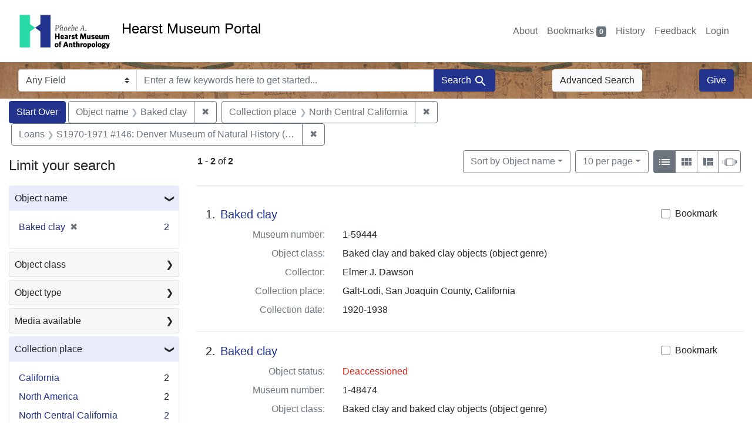

--- FILE ---
content_type: text/html; charset=utf-8
request_url: https://portal.hearstmuseum.berkeley.edu/?f%5Bloan_info_ss%5D%5B%5D=S1970-1971+%23146%3A+Denver+Museum+of+Natural+History+%28July+23%2C+1954%E2%80%93July+3%2C+1973%29&f%5Bobjfcptree_ss%5D%5B%5D=North+Central+California&f%5Bobjname_s%5D%5B%5D=Baked+clay&sort=objname_sort+asc&view=list
body_size: 8694
content:



<!DOCTYPE html>
<html class="no-js" lang="en">
  <head>
    <!-- Google tag (gtag.js) -->
    <!-- CS-9131 -->
    <script async src="https://www.googletagmanager.com/gtag/js?id=G-NZEBDB60GQ"></script>
    <script>
      window.dataLayer = window.dataLayer || [];
      function gtag(){dataLayer.push(arguments);}
      gtag('js', new Date());

      gtag('config', 'G-NZEBDB60GQ');
    </script>

    <!-- HMP-380 -->
    <script async src='https://siteimproveanalytics.com/js/siteanalyze_6294756.js'></script>

    <meta charset="utf-8">
    <meta http-equiv="Content-Type" content="text/html; charset=utf-8">
    <meta name="viewport" content="width=device-width, initial-scale=1, shrink-to-fit=no">

    <!-- Internet Explorer use the highest version available -->
    <meta http-equiv="X-UA-Compatible" content="IE=edge">

    <title>Object name: Baked clay / Collection place: North Central California / Loans: S1970-1971 #146: Denver Museum of Natural History (July 23, 1954–July 3, 1973) - Hearst Museum Portal Search Results</title>
    <link href="https://portal.hearstmuseum.berkeley.edu/catalog/opensearch.xml" title="Hearst Museum Portal" type="application/opensearchdescription+xml" rel="search" />
    <link rel="icon" type="image/x-icon" href="/assets/favicon-d533effe18fa6d9a39460e538b0d08befe5c76c7491b9834ec5f980137926046.png" />
    <link rel="stylesheet" href="/assets/application-a6949ceb1e4aa59f889c76f4c1801e36e2585035c4b4cf80cdf3dd156b4411be.css" media="all" />
    <script src="/assets/application-259ee017fd9a8722ab452651f01d10bf484797daee30149bf2e2b61549316aa7.js"></script>

    <meta name="csrf-param" content="authenticity_token" />
<meta name="csrf-token" content="KmZ0bvpaFMIZs_VPkRmMbvEjLeHZBkrgu4EheyQ-OkbCkaoBNumNuSdwkHr50FVzh1w-OdOcIFKqEvjSy9qqpw" />
      <meta name="totalResults" content="2" />
<meta name="startIndex" content="0" />
<meta name="itemsPerPage" content="10" />

  <link rel="alternate" type="application/rss+xml" title="RSS for results" href="/catalog.rss?f%5Bloan_info_ss%5D%5B%5D=S1970-1971+%23146%3A+Denver+Museum+of+Natural+History+%28July+23%2C+1954%E2%80%93July+3%2C+1973%29&amp;f%5Bobjfcptree_ss%5D%5B%5D=North+Central+California&amp;f%5Bobjname_s%5D%5B%5D=Baked+clay&amp;sort=objname_sort+asc&amp;view=list" />
  <link rel="alternate" type="application/atom+xml" title="Atom for results" href="/catalog.atom?f%5Bloan_info_ss%5D%5B%5D=S1970-1971+%23146%3A+Denver+Museum+of+Natural+History+%28July+23%2C+1954%E2%80%93July+3%2C+1973%29&amp;f%5Bobjfcptree_ss%5D%5B%5D=North+Central+California&amp;f%5Bobjname_s%5D%5B%5D=Baked+clay&amp;sort=objname_sort+asc&amp;view=list" />
  <link rel="alternate" type="application/json" title="JSON" href="/catalog.json?f%5Bloan_info_ss%5D%5B%5D=S1970-1971+%23146%3A+Denver+Museum+of+Natural+History+%28July+23%2C+1954%E2%80%93July+3%2C+1973%29&amp;f%5Bobjfcptree_ss%5D%5B%5D=North+Central+California&amp;f%5Bobjname_s%5D%5B%5D=Baked+clay&amp;sort=objname_sort+asc&amp;view=list" />


    <meta name="twitter:card" content="summary">
<meta name="twitter:site" content="@hearstmuseum">
  <meta property="og:url"         content="https://hearstmuseum.berkeley.edu/"/>
  <meta property="og:title"       content="Hearst Museum of Anthropology" />
  <!-- meta property="og:creator"     content="Phoebe A. Hearst Museum of Anthropology" / -->
  <meta property="og:description" content="Online collection" />
  <meta property="og:image"       content="https://hearstmuseum.berkeley.edu/wp-content/themes/phoebe/images/logo.svg" />
  <meta property="twitter:image:alt" content="PAHMA"/>



  </head>
  <body class="blacklight-catalog blacklight-catalog-index">
    <nav id="skip-link" role="navigation" aria-label="Skip links">
      <a class="element-invisible element-focusable rounded-bottom py-2 px-3" data-turbolinks="false" href="#search_field">Skip to search</a>
      <a class="element-invisible element-focusable rounded-bottom py-2 px-3" data-turbolinks="false" href="#main-container">Skip to main content</a>
          <a class="element-invisible element-focusable rounded-bottom py-2 px-3" data-turbolinks="false" href="#documents">Skip to first result</a>

    </nav>
    <nav class="navbar navbar-expand-md navbar-light topbar" role="navigation">
  <div class="container-fluid pl-0">
    <a class="home-link" href="/" title="Hearst Museum collection portal homepage">
      <img class="header-logo" src="/header-logo-pahma.png" alt="Hearst Museum logo">
      <span href="/">Hearst Museum Portal</span>
    </a>
    <button class="navbar-toggler ml-3" type="button" data-toggle="collapse" data-bs-toggle="collapse" data-target="#user-util-collapse" data-bs-target="#user-util-collapse" aria-controls="user-util-collapse" aria-expanded="false" aria-label="Toggle navigation">
      <span class="navbar-toggler-icon"></span>
    </button>
    <div class="collapse navbar-collapse justify-content-end pl-3 pl-md-0" id="user-util-collapse">
      <div class="navbar-right">
  <ul aria-label="main navigation links" class="nav navbar-nav">
    <li class="nav-item"><a class="nav-link" target="_blank" href="https://hearstmuseum.berkeley.edu/about-portal/">About</a></li>
    
      <li><a id="bookmarks_nav" class="nav-link" href="/bookmarks">
  Bookmarks
<span class="badge badge-secondary bg-secondary" data-role='bookmark-counter'>0</span>
</a></li>

      <li><a aria-label="Search History" class="nav-link" href="/search_history">History</a>
</li>
    <li class="nav-item"><a class="nav-link" target="_blank" href="https://hearstmuseum.berkeley.edu/portal-feedback/">Feedback</a></li>

    <li class="nav-item">
      <a class="nav-link" href="/users/sign_in">Login</a>
    </li>
  </ul>
</div>

    </div>
  </div>
</nav>

<div class="navbar navbar-search navbar-light bg-light mb-1" style="background-image: url(/pahma_17-379a-c.png); width:100%" role="search">
  <div class="container-fluid">
    <form class="search-query-form" action="https://portal.hearstmuseum.berkeley.edu/" accept-charset="UTF-8" method="get">
  <input type="hidden" name="f[loan_info_ss][]" value="S1970-1971 #146: Denver Museum of Natural History (July 23, 1954–July 3, 1973)" autocomplete="off" />
<input type="hidden" name="f[objfcptree_ss][]" value="North Central California" autocomplete="off" />
<input type="hidden" name="f[objname_s][]" value="Baked clay" autocomplete="off" />
<input type="hidden" name="sort" value="objname_sort asc" autocomplete="off" />
<input type="hidden" name="view" value="list" autocomplete="off" />
    <label for="search-bar-search_field" class="sr-only visually-hidden">Search in</label>
  <div class="input-group">
    

      <select name="search_field" id="search-bar-search_field" class="custom-select form-select search-field" autocomplete="off"><option value="text">Any Field</option>
<option value="objmusno_s_lower">Museum number</option>
<option value="objaltnum_ss">Alternate number</option>
<option value="objaccno_ss">Accession number</option>
<option value="objname_txt">Object name</option>
<option value="objobjectclass_txt">Object class</option>
<option value="objdescr_txt">Description</option>
<option value="anonymousdonor_txt">Donor</option>
<option value="objfcp_txt">Collection place</option>
<option value="objpp_txt">Production place</option>
<option value="objassoccult_txt">Culture or time period</option>
<option value="objmaker_txt">Maker or artist</option>
<option value="objcollector_txt">Collector</option>
<option value="objcolldate_txt">Collection date</option>
<option value="objmaterials_txt">Materials</option>
<option value="taxon_txt">Taxon</option>
<option value="objpersondepicted_txt">Person depicted</option>
<option value="objplacedepicted_txt">Place depicted</option>
<option value="objculturedepicted_txt">Culture depicted</option>
<option value="objinscrtext_txt">Inscription</option>
<option value="objtype_txt">Object type</option>
<option value="objfilecode_txt">Function</option>
<option value="objcontextuse_txt">Context of use</option>
<option value="objkeelingser_txt">Keeling series</option>
<option value="objdept_txt">Department</option>
<option value="loan_info_txt">Loans</option></select>

    <input type="text" name="q" id="search-bar-q" placeholder="Enter a few keywords here to get started..." class="search-q q form-control rounded-0" autocomplete="on" aria-label="search for keywords" data-autocomplete-enabled="false" />

    <span class="input-group-append">
      
      <button class="btn btn-primary search-btn" type="submit" id="search-bar-search"><span class="submit-search-text">Search</span><span class="blacklight-icons blacklight-icon-search" aria-hidden="true"><?xml version="1.0"?>
<svg width="24" height="24" viewBox="0 0 24 24" role="img">
  <path fill="none" d="M0 0h24v24H0V0z"/>
  <path d="M15.5 14h-.79l-.28-.27C15.41 12.59 16 11.11 16 9.5 16 5.91 13.09 3 9.5 3S3 5.91 3 9.5 5.91 16 9.5 16c1.61 0 3.09-.59 4.23-1.57l.27.28v.79l5 4.99L20.49 19l-4.99-5zm-6 0C7.01 14 5 11.99 5 9.5S7.01 5 9.5 5 14 7.01 14 9.5 11.99 14 9.5 14z"/>
</svg>
</span></button>
    </span>
  </div>
</form>

      <a class="btn btn-light my-1" href="/advanced?f%5Bloan_info_ss%5D%5B%5D=S1970-1971+%23146%3A+Denver+Museum+of+Natural+History+%28July+23%2C+1954%E2%80%93July+3%2C+1973%29&amp;f%5Bobjfcptree_ss%5D%5B%5D=North+Central+California&amp;f%5Bobjname_s%5D%5B%5D=Baked+clay&amp;sort=objname_sort+asc&amp;view=list">Advanced Search</a>
      <a class="btn btn-primary my-1" href="https://hearstmuseum.berkeley.edu/give/">Give</a>
    </div>
  </div>
</div>

  <main id="main-container" class="container-fluid" role="main" aria-label="Main content">
      <h1 class="sr-only visually-hidden top-content-title">Search</h1>

      <div id="appliedParams" class="clearfix constraints-container">
      <h2 class="sr-only visually-hidden">Search Constraints</h2>

      <a class="catalog_startOverLink btn btn-primary" aria-label="Start Over Search" href="/">Start Over</a>

      <span class="constraints-label sr-only visually-hidden">You searched for:</span>
      
<span class="btn-group applied-filter constraint filter filter-objname_s">
  <span class="constraint-value btn btn-outline-secondary">
      <span class="filter-name">Object name</span>
      <span class="filter-value">Baked clay</span>
  </span>
    <a class="btn btn-outline-secondary remove" href="/?f%5Bloan_info_ss%5D%5B%5D=S1970-1971+%23146%3A+Denver+Museum+of+Natural+History+%28July+23%2C+1954%E2%80%93July+3%2C+1973%29&amp;f%5Bobjfcptree_ss%5D%5B%5D=North+Central+California&amp;sort=objname_sort+asc&amp;view=list">
      <span class="remove-icon" aria-hidden="true">✖</span>
      <span class="sr-only visually-hidden">
        Remove constraint Object name: Baked clay
      </span>
</a></span>



<span class="btn-group applied-filter constraint filter filter-objfcptree_ss">
  <span class="constraint-value btn btn-outline-secondary">
      <span class="filter-name">Collection place</span>
      <span class="filter-value">North Central California</span>
  </span>
    <a class="btn btn-outline-secondary remove" href="/?f%5Bloan_info_ss%5D%5B%5D=S1970-1971+%23146%3A+Denver+Museum+of+Natural+History+%28July+23%2C+1954%E2%80%93July+3%2C+1973%29&amp;f%5Bobjname_s%5D%5B%5D=Baked+clay&amp;sort=objname_sort+asc&amp;view=list">
      <span class="remove-icon" aria-hidden="true">✖</span>
      <span class="sr-only visually-hidden">
        Remove constraint Collection place: North Central California
      </span>
</a></span>



<span class="btn-group applied-filter constraint filter filter-loan_info_ss">
  <span class="constraint-value btn btn-outline-secondary">
      <span class="filter-name">Loans</span>
      <span class="filter-value">S1970-1971 #146: Denver Museum of Natural History (July 23, 1954–July 3, 1973)</span>
  </span>
    <a class="btn btn-outline-secondary remove" href="/?f%5Bobjfcptree_ss%5D%5B%5D=North+Central+California&amp;f%5Bobjname_s%5D%5B%5D=Baked+clay&amp;sort=objname_sort+asc&amp;view=list">
      <span class="remove-icon" aria-hidden="true">✖</span>
      <span class="sr-only visually-hidden">
        Remove constraint Loans: S1970-1971 #146: Denver Museum of Natural History (July 23, 1954–July 3, 1973)
      </span>
</a></span>


    </div>



    <div class="row">
  <div class="col-md-12">
    <div id="main-flashes">
      <div class="flash_messages">
    
    
    
    
</div>

    </div>
  </div>
</div>


    <div class="row">
          <section id="content" class="col-lg-9 order-last" aria-label="search results">
      
  





<div id="sortAndPerPage" class="sort-pagination d-md-flex justify-content-between" role="navigation" aria-label="Results">
  <section class="pagination">
      <div class="page-links">
      <span class="page-entries">
        <strong>1</strong> <span aria-hidden="true">-</span><span class="sr-only">to</span> <strong>2</strong> of <strong>2</strong>
      </span>
    </div>

</section>

  <div class="search-widgets">
          <div id="sort-dropdown" class="btn-group sort-dropdown">
  <button name="button" type="submit" class="btn btn-outline-secondary dropdown-toggle" aria-expanded="false" data-toggle="dropdown" data-bs-toggle="dropdown">Sort<span class="d-none d-sm-inline"> by Object name</span><span class="caret"></span></button>

  <div class="dropdown-menu" role="menu">
      <a class="dropdown-item active" role="menuitem" aria-current="page" href="/?f%5Bloan_info_ss%5D%5B%5D=S1970-1971+%23146%3A+Denver+Museum+of+Natural+History+%28July+23%2C+1954%E2%80%93July+3%2C+1973%29&amp;f%5Bobjfcptree_ss%5D%5B%5D=North+Central+California&amp;f%5Bobjname_s%5D%5B%5D=Baked+clay&amp;sort=objname_sort+asc&amp;view=list">Object name</a>
      <a class="dropdown-item " role="menuitem" href="/?f%5Bloan_info_ss%5D%5B%5D=S1970-1971+%23146%3A+Denver+Museum+of+Natural+History+%28July+23%2C+1954%E2%80%93July+3%2C+1973%29&amp;f%5Bobjfcptree_ss%5D%5B%5D=North+Central+California&amp;f%5Bobjname_s%5D%5B%5D=Baked+clay&amp;sort=objsortnum_s+asc&amp;view=list">Museum number</a>
  </div>
</div>



          <span class="sr-only visually-hidden">Number of results to display per page</span>
  <div id="per_page-dropdown" class="btn-group per_page-dropdown">
  <button name="button" type="submit" class="btn btn-outline-secondary dropdown-toggle" aria-expanded="false" data-toggle="dropdown" data-bs-toggle="dropdown">10<span class="sr-only visually-hidden"> per page</span><span class="d-none d-sm-inline"> per page</span><span class="caret"></span></button>

  <div class="dropdown-menu" role="menu">
      <a class="dropdown-item active" role="menuitem" aria-current="page" href="/?f%5Bloan_info_ss%5D%5B%5D=S1970-1971+%23146%3A+Denver+Museum+of+Natural+History+%28July+23%2C+1954%E2%80%93July+3%2C+1973%29&amp;f%5Bobjfcptree_ss%5D%5B%5D=North+Central+California&amp;f%5Bobjname_s%5D%5B%5D=Baked+clay&amp;per_page=10&amp;sort=objname_sort+asc&amp;view=list">10<span class="sr-only visually-hidden"> per page</span></a>
      <a class="dropdown-item " role="menuitem" href="/?f%5Bloan_info_ss%5D%5B%5D=S1970-1971+%23146%3A+Denver+Museum+of+Natural+History+%28July+23%2C+1954%E2%80%93July+3%2C+1973%29&amp;f%5Bobjfcptree_ss%5D%5B%5D=North+Central+California&amp;f%5Bobjname_s%5D%5B%5D=Baked+clay&amp;per_page=20&amp;sort=objname_sort+asc&amp;view=list">20<span class="sr-only visually-hidden"> per page</span></a>
      <a class="dropdown-item " role="menuitem" href="/?f%5Bloan_info_ss%5D%5B%5D=S1970-1971+%23146%3A+Denver+Museum+of+Natural+History+%28July+23%2C+1954%E2%80%93July+3%2C+1973%29&amp;f%5Bobjfcptree_ss%5D%5B%5D=North+Central+California&amp;f%5Bobjname_s%5D%5B%5D=Baked+clay&amp;per_page=50&amp;sort=objname_sort+asc&amp;view=list">50<span class="sr-only visually-hidden"> per page</span></a>
      <a class="dropdown-item " role="menuitem" href="/?f%5Bloan_info_ss%5D%5B%5D=S1970-1971+%23146%3A+Denver+Museum+of+Natural+History+%28July+23%2C+1954%E2%80%93July+3%2C+1973%29&amp;f%5Bobjfcptree_ss%5D%5B%5D=North+Central+California&amp;f%5Bobjname_s%5D%5B%5D=Baked+clay&amp;per_page=100&amp;sort=objname_sort+asc&amp;view=list">100<span class="sr-only visually-hidden"> per page</span></a>
  </div>
</div>


        <div class="view-type">
  <span class="sr-only visually-hidden">View results as: </span>
  <div class="view-type-group btn-group">
      <a title="List view" class="btn btn-outline-secondary btn-icon view-type-list active" href="/?f%5Bloan_info_ss%5D%5B%5D=S1970-1971+%23146%3A+Denver+Museum+of+Natural+History+%28July+23%2C+1954%E2%80%93July+3%2C+1973%29&amp;f%5Bobjfcptree_ss%5D%5B%5D=North+Central+California&amp;f%5Bobjname_s%5D%5B%5D=Baked+clay&amp;sort=objname_sort+asc&amp;view=list">
  <span class="blacklight-icons blacklight-icon-list" aria-hidden="true"><?xml version="1.0"?>
<svg width="24" height="24" viewBox="0 0 24 24" role="img">
  <path d="M3 13h2v-2H3v2zm0 4h2v-2H3v2zm0-8h2V7H3v2zm4 4h14v-2H7v2zm0 4h14v-2H7v2zM7 7v2h14V7H7z"/>
  <path d="M0 0h24v24H0z" fill="none"/>
</svg>
</span>
  <span class="caption">List view</span>
</a>
      <a title="Gallery view" class="btn btn-outline-secondary btn-icon view-type-gallery " href="/?f%5Bloan_info_ss%5D%5B%5D=S1970-1971+%23146%3A+Denver+Museum+of+Natural+History+%28July+23%2C+1954%E2%80%93July+3%2C+1973%29&amp;f%5Bobjfcptree_ss%5D%5B%5D=North+Central+California&amp;f%5Bobjname_s%5D%5B%5D=Baked+clay&amp;sort=objname_sort+asc&amp;view=gallery">
  <span class="blacklight-icons blacklight-icon-gallery" aria-hidden="true"><?xml version="1.0"?>
<svg width="24" height="24" viewBox="0 0 24 24" role="img">
  <path fill="none" d="M0 0h24v24H0V0z"/>
  <path d="M4 11h5V5H4v6zm0 7h5v-6H4v6zm6 0h5v-6h-5v6zm6 0h5v-6h-5v6zm-6-7h5V5h-5v6zm6-6v6h5V5h-5z"/>
</svg>
</span>
  <span class="caption">Gallery view</span>
</a>
      <a title="Masonry view" class="btn btn-outline-secondary btn-icon view-type-masonry " href="/?f%5Bloan_info_ss%5D%5B%5D=S1970-1971+%23146%3A+Denver+Museum+of+Natural+History+%28July+23%2C+1954%E2%80%93July+3%2C+1973%29&amp;f%5Bobjfcptree_ss%5D%5B%5D=North+Central+California&amp;f%5Bobjname_s%5D%5B%5D=Baked+clay&amp;sort=objname_sort+asc&amp;view=masonry">
  <span class="blacklight-icons blacklight-icon-masonry" aria-hidden="true"><?xml version="1.0"?>
<svg width="24" height="24" viewBox="0 0 24 24" role="img">
  <path fill="none" d="M0 0h24v24H0V0z"/>
  <path d="M10 18h5v-6h-5v6zm-6 0h5V5H4v13zm12 0h5v-6h-5v6zM10 5v6h11V5H10z"/>
</svg>
</span>
  <span class="caption">Masonry view</span>
</a>
      <a title="Slideshow view" class="btn btn-outline-secondary btn-icon view-type-slideshow " href="/?f%5Bloan_info_ss%5D%5B%5D=S1970-1971+%23146%3A+Denver+Museum+of+Natural+History+%28July+23%2C+1954%E2%80%93July+3%2C+1973%29&amp;f%5Bobjfcptree_ss%5D%5B%5D=North+Central+California&amp;f%5Bobjname_s%5D%5B%5D=Baked+clay&amp;sort=objname_sort+asc&amp;view=slideshow">
  <span class="blacklight-icons blacklight-icon-slideshow" aria-hidden="true"><?xml version="1.0" encoding="UTF-8"?>
<svg width="24" height="24" viewBox="0 0 25 24" role="img">
  <path d="m1 9v6h-1v-6zm6-3h12v13h-13v-13zm11 1h-11v11h11zm-13 0v11h-1v-11zm-2 1v9h-1v-9zm18-1v11h-1v-11zm2 1v8h-1v-8zm2 1v5h-1v-5z"/>
</svg>
</span>
  <span class="caption">Slideshow view</span>
</a>
  </div>
</div>


</div>
</div>


<h2 class="sr-only visually-hidden">Search Results</h2>

  <div id="documents" class="documents-list" tabindex="-1">
  <article data-document-id="7fc700ae-4e9e-40ca-b7ca-878d9ceb593e" data-document-counter="1" itemscope="itemscope" itemtype="http://schema.org/Thing" class="document document-position-1">
  
        <div class="documentHeader row">

  <h3 class="index_title document-title-heading col-sm-9 col-lg-10">
      <span class="document-counter">
        1. 
      </span>
    <a data-context-href="/catalog/7fc700ae-4e9e-40ca-b7ca-878d9ceb593e/track?counter=1&amp;document_id=7fc700ae-4e9e-40ca-b7ca-878d9ceb593e&amp;search_id=112543680" href="/catalog/7fc700ae-4e9e-40ca-b7ca-878d9ceb593e">Baked clay</a>
  </h3>

      <div class="index-document-functions col-sm-3 col-lg-2">
        <form class="bookmark-toggle" data-doc-id="7fc700ae-4e9e-40ca-b7ca-878d9ceb593e" data-present="In Bookmarks&lt;span class=&quot;sr-only&quot;&gt;: Baked clay, museum number 1-59444. Search result 1&lt;/span&gt;" data-absent="Bookmark &lt;span class=&quot;sr-only&quot;&gt;Baked clay, museum number 1-59444. Search result 1&lt;/span&gt;" data-inprogress="Saving..." action="/bookmarks/7fc700ae-4e9e-40ca-b7ca-878d9ceb593e" accept-charset="UTF-8" method="post"><input type="hidden" name="_method" value="put" autocomplete="off" /><input type="hidden" name="authenticity_token" value="DRdi3rsRzPNXQfbg8T9XxVABlR6LNer9OQagKqLeareq62VfB9FCkNPRkl8Zb1bSuAMAeicqdxhycEhci5dJcQ" autocomplete="off" />
  <input type="submit" name="commit" value="Bookmark" id="bookmark_toggle_7fc700ae-4e9e-40ca-b7ca-878d9ceb593e" class="bookmark-add btn btn-outline-secondary" data-disable-with="Bookmark" />
</form>


</div>

</div>


<dl class="document-metadata dl-invert row">
    <dt class="blacklight-objmusno_s col-md-3">    Museum number:
</dt>
  <dd class="col-md-9 blacklight-objmusno_s">    1-59444
</dd>

    <dt class="blacklight-objobjectclass_ss col-md-3">    Object class:
</dt>
  <dd class="col-md-9 blacklight-objobjectclass_ss">    Baked clay and baked clay objects (object genre)
</dd>

    <dt class="blacklight-objcollector_ss col-md-3">    Collector:
</dt>
  <dd class="col-md-9 blacklight-objcollector_ss">    Elmer J. Dawson
</dd>

    <dt class="blacklight-objfcp_s col-md-3">    Collection place:
</dt>
  <dd class="col-md-9 blacklight-objfcp_s">    Galt-Lodi, San Joaquin County, California
</dd>

    <dt class="blacklight-objcolldate_s col-md-3">    Collection date:
</dt>
  <dd class="col-md-9 blacklight-objcolldate_s">    1920-1938
</dd>

</dl>



  
</article><article data-document-id="9cc71207-a43d-42db-b9cf-7316d29e168f" data-document-counter="2" itemscope="itemscope" itemtype="http://schema.org/Thing" class="document document-position-2">
  
        <div class="documentHeader row">

  <h3 class="index_title document-title-heading col-sm-9 col-lg-10">
      <span class="document-counter">
        2. 
      </span>
    <a data-context-href="/catalog/9cc71207-a43d-42db-b9cf-7316d29e168f/track?counter=2&amp;document_id=9cc71207-a43d-42db-b9cf-7316d29e168f&amp;search_id=112543680" href="/catalog/9cc71207-a43d-42db-b9cf-7316d29e168f">Baked clay</a>
  </h3>

      <div class="index-document-functions col-sm-3 col-lg-2">
        <form class="bookmark-toggle" data-doc-id="9cc71207-a43d-42db-b9cf-7316d29e168f" data-present="In Bookmarks&lt;span class=&quot;sr-only&quot;&gt;: Baked clay, museum number 1-48474. Search result 2&lt;/span&gt;" data-absent="Bookmark &lt;span class=&quot;sr-only&quot;&gt;Baked clay, museum number 1-48474. Search result 2&lt;/span&gt;" data-inprogress="Saving..." action="/bookmarks/9cc71207-a43d-42db-b9cf-7316d29e168f" accept-charset="UTF-8" method="post"><input type="hidden" name="_method" value="put" autocomplete="off" /><input type="hidden" name="authenticity_token" value="FitTeqarEFwXILkM9eUcQQHWI5aiDpTc8tO3jBzJ9_8g6r214gF4LxEwbqQYekKP05r4z7CtQBeREXRvQQ6R0A" autocomplete="off" />
  <input type="submit" name="commit" value="Bookmark" id="bookmark_toggle_9cc71207-a43d-42db-b9cf-7316d29e168f" class="bookmark-add btn btn-outline-secondary" data-disable-with="Bookmark" />
</form>


</div>

</div>


<dl class="document-metadata dl-invert row">
    <dt class="blacklight-deaccessioned_s col-md-3">    Object status:
</dt>
  <dd class="col-md-9 blacklight-deaccessioned_s">    <span class="text-danger">Deaccessioned</span>
</dd>

    <dt class="blacklight-objmusno_s col-md-3">    Museum number:
</dt>
  <dd class="col-md-9 blacklight-objmusno_s">    1-48474
</dd>

    <dt class="blacklight-objobjectclass_ss col-md-3">    Object class:
</dt>
  <dd class="col-md-9 blacklight-objobjectclass_ss">    Baked clay and baked clay objects (object genre)
</dd>

    <dt class="blacklight-objdimensions_ss col-md-3">    Dimensions:
</dt>
  <dd class="col-md-9 blacklight-objdimensions_ss">    length 76 millimeters
</dd>

    <dt class="blacklight-objcollector_ss col-md-3">    Collector:
</dt>
  <dd class="col-md-9 blacklight-objcollector_ss">    Robert Fleming Heizer
</dd>

    <dt class="blacklight-objfcp_s col-md-3">    Collection place:
</dt>
  <dd class="col-md-9 blacklight-objfcp_s">    CA-Sac-6, Sacramento County, California
</dd>

    <dt class="blacklight-objcolldate_s col-md-3">    Collection date:
</dt>
  <dd class="col-md-9 blacklight-objcolldate_s">    July 1937
</dd>

</dl>



  
</article>
</div>





    </section>

    <section id="sidebar" class="page-sidebar col-lg-3 order-first" aria-label="limit your search">
          <div id="facets" class="facets sidenav facets-toggleable-md">
  <div class="facets-header">
    <h2 class="facets-heading">Limit your search</h2>

    <button class="navbar-toggler navbar-toggler-right" type="button" data-toggle="collapse" data-target="#facet-panel-collapse" data-bs-toggle="collapse" data-bs-target="#facet-panel-collapse" aria-controls="facet-panel-collapse" aria-expanded="false" aria-label="Toggle facets">
      <span class="navbar-toggler-icon"></span>
</button>  </div>

  <div id="facet-panel-collapse" class="facets-collapse collapse">
      <div class="card facet-limit blacklight-objname_s facet-limit-active">
  <h3 class="card-header p-0 facet-field-heading" id="facet-objname_s-header">
    <button
      type="button"
      class="btn w-100 d-block btn-block p-2 text-start text-left collapse-toggle "
      data-toggle="collapse"
      data-bs-toggle="collapse"
      data-target="#facet-objname_s"
      data-bs-target="#facet-objname_s"
      aria-expanded="true"
    >
          Object name

      <span aria-hidden="true">❯</span>
    </button>
  </h3>
  <div
    id="facet-objname_s"
    aria-labelledby="facet-objname_s-header"
    class="panel-collapse facet-content collapse show"
    role="region"
  >
    <div class="card-body">
              
    <ul aria-label="Object name options" class="facet-values list-unstyled">
      <li><span class="facet-label"><span class="selected">Baked clay</span><a class="remove" rel="nofollow" href="/?f%5Bloan_info_ss%5D%5B%5D=S1970-1971+%23146%3A+Denver+Museum+of+Natural+History+%28July+23%2C+1954%E2%80%93July+3%2C+1973%29&amp;f%5Bobjfcptree_ss%5D%5B%5D=North+Central+California&amp;sort=objname_sort+asc&amp;view=list"><span class="remove-icon" aria-hidden="true">✖</span><span class="sr-only visually-hidden">Remove constraint Object name: Baked clay</span></a></span><span class="selected facet-count">2<span class="sr-only"> objects</span></span></li>
    </ul>




    </div>
  </div>
</div>

<div class="card facet-limit blacklight-objobjectclasstree_ss ">
  <h3 class="card-header p-0 facet-field-heading" id="facet-objobjectclasstree_ss-header">
    <button
      type="button"
      class="btn w-100 d-block btn-block p-2 text-start text-left collapse-toggle collapsed"
      data-toggle="collapse"
      data-bs-toggle="collapse"
      data-target="#facet-objobjectclasstree_ss"
      data-bs-target="#facet-objobjectclasstree_ss"
      aria-expanded="false"
    >
          Object class

      <span aria-hidden="true">❯</span>
    </button>
  </h3>
  <div
    id="facet-objobjectclasstree_ss"
    aria-labelledby="facet-objobjectclasstree_ss-header"
    class="panel-collapse facet-content collapse "
    role="region"
  >
    <div class="card-body">
              
    <ul aria-label="Object class options" class="facet-values list-unstyled">
      <li><span class="facet-label"><a class="facet-select" rel="nofollow" href="/?f%5Bloan_info_ss%5D%5B%5D=S1970-1971+%23146%3A+Denver+Museum+of+Natural+History+%28July+23%2C+1954%E2%80%93July+3%2C+1973%29&amp;f%5Bobjfcptree_ss%5D%5B%5D=North+Central+California&amp;f%5Bobjname_s%5D%5B%5D=Baked+clay&amp;f%5Bobjobjectclasstree_ss%5D%5B%5D=Baked+clay+and+baked+clay+objects+%28object+genre%29&amp;sort=objname_sort+asc&amp;view=list">Baked clay and baked clay objects (object genre)</a></span><span class="facet-count">2<span class="sr-only"> objects</span></span></li>
    </ul>




    </div>
  </div>
</div>

<div class="card facet-limit blacklight-objtype_s ">
  <h3 class="card-header p-0 facet-field-heading" id="facet-objtype_s-header">
    <button
      type="button"
      class="btn w-100 d-block btn-block p-2 text-start text-left collapse-toggle collapsed"
      data-toggle="collapse"
      data-bs-toggle="collapse"
      data-target="#facet-objtype_s"
      data-bs-target="#facet-objtype_s"
      aria-expanded="false"
    >
          Object type

      <span aria-hidden="true">❯</span>
    </button>
  </h3>
  <div
    id="facet-objtype_s"
    aria-labelledby="facet-objtype_s-header"
    class="panel-collapse facet-content collapse "
    role="region"
  >
    <div class="card-body">
              
    <ul aria-label="Object type options" class="facet-values list-unstyled">
      <li><span class="facet-label"><a class="facet-select" rel="nofollow" href="/?f%5Bloan_info_ss%5D%5B%5D=S1970-1971+%23146%3A+Denver+Museum+of+Natural+History+%28July+23%2C+1954%E2%80%93July+3%2C+1973%29&amp;f%5Bobjfcptree_ss%5D%5B%5D=North+Central+California&amp;f%5Bobjname_s%5D%5B%5D=Baked+clay&amp;f%5Bobjtype_s%5D%5B%5D=archaeology&amp;sort=objname_sort+asc&amp;view=list">archaeology</a></span><span class="facet-count">2<span class="sr-only"> objects</span></span></li>
    </ul>




    </div>
  </div>
</div>

<div class="card facet-limit blacklight-media_available_ss ">
  <h3 class="card-header p-0 facet-field-heading" id="facet-media_available_ss-header">
    <button
      type="button"
      class="btn w-100 d-block btn-block p-2 text-start text-left collapse-toggle collapsed"
      data-toggle="collapse"
      data-bs-toggle="collapse"
      data-target="#facet-media_available_ss"
      data-bs-target="#facet-media_available_ss"
      aria-expanded="false"
    >
          Media available

      <span aria-hidden="true">❯</span>
    </button>
  </h3>
  <div
    id="facet-media_available_ss"
    aria-labelledby="facet-media_available_ss-header"
    class="panel-collapse facet-content collapse "
    role="region"
  >
    <div class="card-body">
              
    <ul aria-label="Media available options" class="facet-values list-unstyled">
      <li><span class="facet-label"><a class="facet-select" rel="nofollow" href="/?f%5Bloan_info_ss%5D%5B%5D=S1970-1971+%23146%3A+Denver+Museum+of+Natural+History+%28July+23%2C+1954%E2%80%93July+3%2C+1973%29&amp;f%5Bmedia_available_ss%5D%5B%5D=legacy+documentation&amp;f%5Bobjfcptree_ss%5D%5B%5D=North+Central+California&amp;f%5Bobjname_s%5D%5B%5D=Baked+clay&amp;sort=objname_sort+asc&amp;view=list">legacy documentation</a></span><span class="facet-count">2<span class="sr-only"> objects</span></span></li>
    </ul>




    </div>
  </div>
</div>

<div class="card facet-limit blacklight-objfcptree_ss facet-limit-active">
  <h3 class="card-header p-0 facet-field-heading" id="facet-objfcptree_ss-header">
    <button
      type="button"
      class="btn w-100 d-block btn-block p-2 text-start text-left collapse-toggle "
      data-toggle="collapse"
      data-bs-toggle="collapse"
      data-target="#facet-objfcptree_ss"
      data-bs-target="#facet-objfcptree_ss"
      aria-expanded="true"
    >
          Collection place

      <span aria-hidden="true">❯</span>
    </button>
  </h3>
  <div
    id="facet-objfcptree_ss"
    aria-labelledby="facet-objfcptree_ss-header"
    class="panel-collapse facet-content collapse show"
    role="region"
  >
    <div class="card-body">
              
    <ul aria-label="Collection place options" class="facet-values list-unstyled">
      <li><span class="facet-label"><a class="facet-select" rel="nofollow" href="/?f%5Bloan_info_ss%5D%5B%5D=S1970-1971+%23146%3A+Denver+Museum+of+Natural+History+%28July+23%2C+1954%E2%80%93July+3%2C+1973%29&amp;f%5Bobjfcptree_ss%5D%5B%5D=North+Central+California&amp;f%5Bobjfcptree_ss%5D%5B%5D=California&amp;f%5Bobjname_s%5D%5B%5D=Baked+clay&amp;sort=objname_sort+asc&amp;view=list">California</a></span><span class="facet-count">2<span class="sr-only"> objects</span></span></li><li><span class="facet-label"><a class="facet-select" rel="nofollow" href="/?f%5Bloan_info_ss%5D%5B%5D=S1970-1971+%23146%3A+Denver+Museum+of+Natural+History+%28July+23%2C+1954%E2%80%93July+3%2C+1973%29&amp;f%5Bobjfcptree_ss%5D%5B%5D=North+Central+California&amp;f%5Bobjfcptree_ss%5D%5B%5D=North+America&amp;f%5Bobjname_s%5D%5B%5D=Baked+clay&amp;sort=objname_sort+asc&amp;view=list">North America</a></span><span class="facet-count">2<span class="sr-only"> objects</span></span></li><li><span class="facet-label"><span class="selected">North Central California</span><a class="remove" rel="nofollow" href="/?f%5Bloan_info_ss%5D%5B%5D=S1970-1971+%23146%3A+Denver+Museum+of+Natural+History+%28July+23%2C+1954%E2%80%93July+3%2C+1973%29&amp;f%5Bobjname_s%5D%5B%5D=Baked+clay&amp;sort=objname_sort+asc&amp;view=list"><span class="remove-icon" aria-hidden="true">✖</span><span class="sr-only visually-hidden">Remove constraint Collection place: North Central California</span></a></span><span class="selected facet-count">2<span class="sr-only"> objects</span></span></li><li><span class="facet-label"><a class="facet-select" rel="nofollow" href="/?f%5Bloan_info_ss%5D%5B%5D=S1970-1971+%23146%3A+Denver+Museum+of+Natural+History+%28July+23%2C+1954%E2%80%93July+3%2C+1973%29&amp;f%5Bobjfcptree_ss%5D%5B%5D=North+Central+California&amp;f%5Bobjfcptree_ss%5D%5B%5D=Northern+California&amp;f%5Bobjname_s%5D%5B%5D=Baked+clay&amp;sort=objname_sort+asc&amp;view=list">Northern California</a></span><span class="facet-count">2<span class="sr-only"> objects</span></span></li><li><span class="facet-label"><a class="facet-select" rel="nofollow" href="/?f%5Bloan_info_ss%5D%5B%5D=S1970-1971+%23146%3A+Denver+Museum+of+Natural+History+%28July+23%2C+1954%E2%80%93July+3%2C+1973%29&amp;f%5Bobjfcptree_ss%5D%5B%5D=North+Central+California&amp;f%5Bobjfcptree_ss%5D%5B%5D=The+Americas&amp;f%5Bobjname_s%5D%5B%5D=Baked+clay&amp;sort=objname_sort+asc&amp;view=list">The Americas</a></span><span class="facet-count">2<span class="sr-only"> objects</span></span></li><li><span class="facet-label"><a class="facet-select" rel="nofollow" href="/?f%5Bloan_info_ss%5D%5B%5D=S1970-1971+%23146%3A+Denver+Museum+of+Natural+History+%28July+23%2C+1954%E2%80%93July+3%2C+1973%29&amp;f%5Bobjfcptree_ss%5D%5B%5D=North+Central+California&amp;f%5Bobjfcptree_ss%5D%5B%5D=United+States&amp;f%5Bobjname_s%5D%5B%5D=Baked+clay&amp;sort=objname_sort+asc&amp;view=list">United States</a></span><span class="facet-count">2<span class="sr-only"> objects</span></span></li><li><span class="facet-label"><a class="facet-select" rel="nofollow" href="/?f%5Bloan_info_ss%5D%5B%5D=S1970-1971+%23146%3A+Denver+Museum+of+Natural+History+%28July+23%2C+1954%E2%80%93July+3%2C+1973%29&amp;f%5Bobjfcptree_ss%5D%5B%5D=North+Central+California&amp;f%5Bobjfcptree_ss%5D%5B%5D=CA-Sac-2+or+3+or+6+%28%27Johnson+Mound%27%29%2C+Sacramento+County%2C+California&amp;f%5Bobjname_s%5D%5B%5D=Baked+clay&amp;sort=objname_sort+asc&amp;view=list">CA-Sac-2 or 3 or 6 (&#39;Johnson Mound&#39;), Sacramento County, California</a></span><span class="facet-count">1<span class="sr-only"> objects</span></span></li><li><span class="facet-label"><a class="facet-select" rel="nofollow" href="/?f%5Bloan_info_ss%5D%5B%5D=S1970-1971+%23146%3A+Denver+Museum+of+Natural+History+%28July+23%2C+1954%E2%80%93July+3%2C+1973%29&amp;f%5Bobjfcptree_ss%5D%5B%5D=North+Central+California&amp;f%5Bobjfcptree_ss%5D%5B%5D=CA-Sac-6%2C+Sacramento+County%2C+California&amp;f%5Bobjname_s%5D%5B%5D=Baked+clay&amp;sort=objname_sort+asc&amp;view=list">CA-Sac-6, Sacramento County, California</a></span><span class="facet-count">1<span class="sr-only"> objects</span></span></li><li><span class="facet-label"><a class="facet-select" rel="nofollow" href="/?f%5Bloan_info_ss%5D%5B%5D=S1970-1971+%23146%3A+Denver+Museum+of+Natural+History+%28July+23%2C+1954%E2%80%93July+3%2C+1973%29&amp;f%5Bobjfcptree_ss%5D%5B%5D=North+Central+California&amp;f%5Bobjfcptree_ss%5D%5B%5D=Galt-Lodi%2C+San+Joaquin+County%2C+California&amp;f%5Bobjname_s%5D%5B%5D=Baked+clay&amp;sort=objname_sort+asc&amp;view=list">Galt-Lodi, San Joaquin County, California</a></span><span class="facet-count">1<span class="sr-only"> objects</span></span></li><li><span class="facet-label"><a class="facet-select" rel="nofollow" href="/?f%5Bloan_info_ss%5D%5B%5D=S1970-1971+%23146%3A+Denver+Museum+of+Natural+History+%28July+23%2C+1954%E2%80%93July+3%2C+1973%29&amp;f%5Bobjfcptree_ss%5D%5B%5D=North+Central+California&amp;f%5Bobjfcptree_ss%5D%5B%5D=Sacramento+County%2C+California&amp;f%5Bobjname_s%5D%5B%5D=Baked+clay&amp;sort=objname_sort+asc&amp;view=list">Sacramento County, California</a></span><span class="facet-count">1<span class="sr-only"> objects</span></span></li>
    </ul>
      <div class="more_facets">
        <a data-blacklight-modal="trigger" href="/catalog/facet/objfcptree_ss?f%5Bloan_info_ss%5D%5B%5D=S1970-1971+%23146%3A+Denver+Museum+of+Natural+History+%28July+23%2C+1954%E2%80%93July+3%2C+1973%29&amp;f%5Bobjfcptree_ss%5D%5B%5D=North+Central+California&amp;f%5Bobjname_s%5D%5B%5D=Baked+clay&amp;sort=objname_sort+asc&amp;view=list">more <span class="sr-only visually-hidden">Collection place</span> »</a>
      </div>




    </div>
  </div>
</div>

<div class="card facet-limit blacklight-objcolldate_begin_i ">
  <h3 class="card-header p-0 facet-field-heading" id="facet-objcolldate_begin_i-header">
    <button
      type="button"
      class="btn w-100 d-block btn-block p-2 text-start text-left collapse-toggle collapsed"
      data-toggle="collapse"
      data-bs-toggle="collapse"
      data-target="#facet-objcolldate_begin_i"
      data-bs-target="#facet-objcolldate_begin_i"
      aria-expanded="false"
    >
          Year collected

      <span aria-hidden="true">❯</span>
    </button>
  </h3>
  <div
    id="facet-objcolldate_begin_i"
    aria-labelledby="facet-objcolldate_begin_i-header"
    class="panel-collapse facet-content collapse "
    role="region"
  >
    <div class="card-body">
          <div class="limit_content range_limit objcolldate_begin_i-config blrl-plot-config">

      <!-- no results profile if missing is selected -->
        <!-- you can hide this if you want, but it has to be on page if you want
             JS slider and calculated facets to show up, JS sniffs it. -->
        <div class="profile">

              <div class="distribution subsection chart_js">
                <!-- if  we already fetched segments from solr, display them
                     here. Otherwise, display a link to fetch them, which JS
                     will AJAX fetch.  -->
                  <a class="load_distribution" href="https://portal.hearstmuseum.berkeley.edu/catalog/range_limit?f%5Bloan_info_ss%5D%5B%5D=S1970-1971+%23146%3A+Denver+Museum+of+Natural+History+%28July+23%2C+1954%E2%80%93July+3%2C+1973%29&amp;f%5Bobjfcptree_ss%5D%5B%5D=North+Central+California&amp;f%5Bobjname_s%5D%5B%5D=Baked+clay&amp;range_end=1937&amp;range_field=objcolldate_begin_i&amp;range_start=1937&amp;sort=objname_sort+asc&amp;view=list">View distribution</a>
              </div>
            <p class="range subsection slider_js">
              Current results range from <span class="min">1937</span> to <span class="max">1937</span>
            </p>
        </div>

        <form class="range_limit subsection form-inline range_objcolldate_begin_i d-flex justify-content-center" action="https://portal.hearstmuseum.berkeley.edu/" accept-charset="UTF-8" method="get">
  <input type="hidden" name="f[loan_info_ss][]" value="S1970-1971 #146: Denver Museum of Natural History (July 23, 1954–July 3, 1973)" autocomplete="off" />
<input type="hidden" name="f[objfcptree_ss][]" value="North Central California" autocomplete="off" />
<input type="hidden" name="f[objname_s][]" value="Baked clay" autocomplete="off" />
<input type="hidden" name="sort" value="objname_sort asc" autocomplete="off" />
<input type="hidden" name="view" value="list" autocomplete="off" />

  <div class="input-group input-group-sm mb-3 flex-nowrap range-limit-input-group">
    <input type="number" name="range[objcolldate_begin_i][begin]" id="range-objcolldate_begin_i-begin" class="form-control text-center range_begin" /><label class="sr-only visually-hidden" for="range-objcolldate_begin_i-begin">Year collected range begin</label>
    <input type="number" name="range[objcolldate_begin_i][end]" id="range-objcolldate_begin_i-end" class="form-control text-center range_end" /><label class="sr-only visually-hidden" for="range-objcolldate_begin_i-end">Year collected range end</label>
    <div class="input-group-append">
      <input type="submit" value="Apply" class="submit btn btn-secondary" aria-label="Apply Year collected range limits" data-disable-with="Apply" />
    </div>
  </div>
</form>

        <div class="more_facets"><a data-blacklight-modal="trigger" href="/catalog/facet/objcolldate_begin_i?f%5Bloan_info_ss%5D%5B%5D=S1970-1971+%23146%3A+Denver+Museum+of+Natural+History+%28July+23%2C+1954%E2%80%93July+3%2C+1973%29&amp;f%5Bobjfcptree_ss%5D%5B%5D=North+Central+California&amp;f%5Bobjname_s%5D%5B%5D=Baked+clay&amp;sort=objname_sort+asc&amp;view=list">View larger <span aria-hidden="true">&raquo;</span><span class="sr-only">Year collected</span></a></div>

          <ul class="facet-values list-unstyled missing subsection">
  <li><span class="facet-label"><a class="facet-select" rel="nofollow" href="/?f%5Bloan_info_ss%5D%5B%5D=S1970-1971+%23146%3A+Denver+Museum+of+Natural+History+%28July+23%2C+1954%E2%80%93July+3%2C+1973%29&amp;f%5Bobjfcptree_ss%5D%5B%5D=North+Central+California&amp;f%5Bobjname_s%5D%5B%5D=Baked+clay&amp;range%5B-objcolldate_begin_i%5D%5B%5D=%5B%2A+TO+%2A%5D&amp;sort=objname_sort+asc&amp;view=list">[Missing]</a></span><span class="facet-count">1<span class="sr-only"> objects</span></span></li>
</ul>

    </div>


    </div>
  </div>
</div>

<div class="card facet-limit blacklight-objcollector_ss ">
  <h3 class="card-header p-0 facet-field-heading" id="facet-objcollector_ss-header">
    <button
      type="button"
      class="btn w-100 d-block btn-block p-2 text-start text-left collapse-toggle collapsed"
      data-toggle="collapse"
      data-bs-toggle="collapse"
      data-target="#facet-objcollector_ss"
      data-bs-target="#facet-objcollector_ss"
      aria-expanded="false"
    >
          Collector

      <span aria-hidden="true">❯</span>
    </button>
  </h3>
  <div
    id="facet-objcollector_ss"
    aria-labelledby="facet-objcollector_ss-header"
    class="panel-collapse facet-content collapse "
    role="region"
  >
    <div class="card-body">
              
    <ul aria-label="Collector options" class="facet-values list-unstyled">
      <li><span class="facet-label"><a class="facet-select" rel="nofollow" href="/?f%5Bloan_info_ss%5D%5B%5D=S1970-1971+%23146%3A+Denver+Museum+of+Natural+History+%28July+23%2C+1954%E2%80%93July+3%2C+1973%29&amp;f%5Bobjcollector_ss%5D%5B%5D=Elmer+J.+Dawson&amp;f%5Bobjfcptree_ss%5D%5B%5D=North+Central+California&amp;f%5Bobjname_s%5D%5B%5D=Baked+clay&amp;sort=objname_sort+asc&amp;view=list">Elmer J. Dawson</a></span><span class="facet-count">1<span class="sr-only"> objects</span></span></li><li><span class="facet-label"><a class="facet-select" rel="nofollow" href="/?f%5Bloan_info_ss%5D%5B%5D=S1970-1971+%23146%3A+Denver+Museum+of+Natural+History+%28July+23%2C+1954%E2%80%93July+3%2C+1973%29&amp;f%5Bobjcollector_ss%5D%5B%5D=Robert+Fleming+Heizer&amp;f%5Bobjfcptree_ss%5D%5B%5D=North+Central+California&amp;f%5Bobjname_s%5D%5B%5D=Baked+clay&amp;sort=objname_sort+asc&amp;view=list">Robert Fleming Heizer</a></span><span class="facet-count">1<span class="sr-only"> objects</span></span></li>
    </ul>




    </div>
  </div>
</div>

<div class="card facet-limit blacklight-anonymousdonor_ss ">
  <h3 class="card-header p-0 facet-field-heading" id="facet-anonymousdonor_ss-header">
    <button
      type="button"
      class="btn w-100 d-block btn-block p-2 text-start text-left collapse-toggle collapsed"
      data-toggle="collapse"
      data-bs-toggle="collapse"
      data-target="#facet-anonymousdonor_ss"
      data-bs-target="#facet-anonymousdonor_ss"
      aria-expanded="false"
    >
          Donor

      <span aria-hidden="true">❯</span>
    </button>
  </h3>
  <div
    id="facet-anonymousdonor_ss"
    aria-labelledby="facet-anonymousdonor_ss-header"
    class="panel-collapse facet-content collapse "
    role="region"
  >
    <div class="card-body">
              
    <ul aria-label="Donor options" class="facet-values list-unstyled">
      <li><span class="facet-label"><a class="facet-select" rel="nofollow" href="/?f%5Banonymousdonor_ss%5D%5B%5D=Beverly+Blackmer&amp;f%5Bloan_info_ss%5D%5B%5D=S1970-1971+%23146%3A+Denver+Museum+of+Natural+History+%28July+23%2C+1954%E2%80%93July+3%2C+1973%29&amp;f%5Bobjfcptree_ss%5D%5B%5D=North+Central+California&amp;f%5Bobjname_s%5D%5B%5D=Baked+clay&amp;sort=objname_sort+asc&amp;view=list">Beverly Blackmer</a></span><span class="facet-count">1<span class="sr-only"> objects</span></span></li><li><span class="facet-label"><a class="facet-select" rel="nofollow" href="/?f%5Banonymousdonor_ss%5D%5B%5D=Elmer+J.+Dawson&amp;f%5Bloan_info_ss%5D%5B%5D=S1970-1971+%23146%3A+Denver+Museum+of+Natural+History+%28July+23%2C+1954%E2%80%93July+3%2C+1973%29&amp;f%5Bobjfcptree_ss%5D%5B%5D=North+Central+California&amp;f%5Bobjname_s%5D%5B%5D=Baked+clay&amp;sort=objname_sort+asc&amp;view=list">Elmer J. Dawson</a></span><span class="facet-count">1<span class="sr-only"> objects</span></span></li><li><span class="facet-label"><a class="facet-select" rel="nofollow" href="/?f%5Banonymousdonor_ss%5D%5B%5D=Francesca+Blackmer+Wigg&amp;f%5Bloan_info_ss%5D%5B%5D=S1970-1971+%23146%3A+Denver+Museum+of+Natural+History+%28July+23%2C+1954%E2%80%93July+3%2C+1973%29&amp;f%5Bobjfcptree_ss%5D%5B%5D=North+Central+California&amp;f%5Bobjname_s%5D%5B%5D=Baked+clay&amp;sort=objname_sort+asc&amp;view=list">Francesca Blackmer Wigg</a></span><span class="facet-count">1<span class="sr-only"> objects</span></span></li>
    </ul>




    </div>
  </div>
</div>

<div class="card facet-limit blacklight-objmaterials_ss ">
  <h3 class="card-header p-0 facet-field-heading" id="facet-objmaterials_ss-header">
    <button
      type="button"
      class="btn w-100 d-block btn-block p-2 text-start text-left collapse-toggle collapsed"
      data-toggle="collapse"
      data-bs-toggle="collapse"
      data-target="#facet-objmaterials_ss"
      data-bs-target="#facet-objmaterials_ss"
      aria-expanded="false"
    >
          Materials

      <span aria-hidden="true">❯</span>
    </button>
  </h3>
  <div
    id="facet-objmaterials_ss"
    aria-labelledby="facet-objmaterials_ss-header"
    class="panel-collapse facet-content collapse "
    role="region"
  >
    <div class="card-body">
              
    <ul aria-label="Materials options" class="facet-values list-unstyled">
      <li><span class="facet-label"><a class="facet-select" rel="nofollow" href="/?f%5Bloan_info_ss%5D%5B%5D=S1970-1971+%23146%3A+Denver+Museum+of+Natural+History+%28July+23%2C+1954%E2%80%93July+3%2C+1973%29&amp;f%5Bobjfcptree_ss%5D%5B%5D=North+Central+California&amp;f%5Bobjmaterials_ss%5D%5B%5D=Ceramic+%28material%29&amp;f%5Bobjname_s%5D%5B%5D=Baked+clay&amp;sort=objname_sort+asc&amp;view=list">Ceramic (material)</a></span><span class="facet-count">1<span class="sr-only"> objects</span></span></li>
    </ul>




    </div>
  </div>
</div>

<div class="card facet-limit blacklight-objaccno_ss ">
  <h3 class="card-header p-0 facet-field-heading" id="facet-objaccno_ss-header">
    <button
      type="button"
      class="btn w-100 d-block btn-block p-2 text-start text-left collapse-toggle collapsed"
      data-toggle="collapse"
      data-bs-toggle="collapse"
      data-target="#facet-objaccno_ss"
      data-bs-target="#facet-objaccno_ss"
      aria-expanded="false"
    >
          Accession number

      <span aria-hidden="true">❯</span>
    </button>
  </h3>
  <div
    id="facet-objaccno_ss"
    aria-labelledby="facet-objaccno_ss-header"
    class="panel-collapse facet-content collapse "
    role="region"
  >
    <div class="card-body">
              
    <ul aria-label="Accession number options" class="facet-values list-unstyled">
      <li><span class="facet-label"><a class="facet-select" rel="nofollow" href="/?f%5Bloan_info_ss%5D%5B%5D=S1970-1971+%23146%3A+Denver+Museum+of+Natural+History+%28July+23%2C+1954%E2%80%93July+3%2C+1973%29&amp;f%5Bobjaccno_ss%5D%5B%5D=Acc.713&amp;f%5Bobjfcptree_ss%5D%5B%5D=North+Central+California&amp;f%5Bobjname_s%5D%5B%5D=Baked+clay&amp;sort=objname_sort+asc&amp;view=list">Acc.713</a></span><span class="facet-count">1<span class="sr-only"> objects</span></span></li><li><span class="facet-label"><a class="facet-select" rel="nofollow" href="/?f%5Bloan_info_ss%5D%5B%5D=S1970-1971+%23146%3A+Denver+Museum+of+Natural+History+%28July+23%2C+1954%E2%80%93July+3%2C+1973%29&amp;f%5Bobjaccno_ss%5D%5B%5D=Acc.749&amp;f%5Bobjfcptree_ss%5D%5B%5D=North+Central+California&amp;f%5Bobjname_s%5D%5B%5D=Baked+clay&amp;sort=objname_sort+asc&amp;view=list">Acc.749</a></span><span class="facet-count">1<span class="sr-only"> objects</span></span></li>
    </ul>




    </div>
  </div>
</div>

<div class="card facet-limit blacklight-objaccdate_begin_is ">
  <h3 class="card-header p-0 facet-field-heading" id="facet-objaccdate_begin_is-header">
    <button
      type="button"
      class="btn w-100 d-block btn-block p-2 text-start text-left collapse-toggle collapsed"
      data-toggle="collapse"
      data-bs-toggle="collapse"
      data-target="#facet-objaccdate_begin_is"
      data-bs-target="#facet-objaccdate_begin_is"
      aria-expanded="false"
    >
          Accession year

      <span aria-hidden="true">❯</span>
    </button>
  </h3>
  <div
    id="facet-objaccdate_begin_is"
    aria-labelledby="facet-objaccdate_begin_is-header"
    class="panel-collapse facet-content collapse "
    role="region"
  >
    <div class="card-body">
          <div class="limit_content range_limit objaccdate_begin_is-config blrl-plot-config">

      <!-- no results profile if missing is selected -->
        <!-- you can hide this if you want, but it has to be on page if you want
             JS slider and calculated facets to show up, JS sniffs it. -->
        <div class="profile">

              <div class="distribution subsection chart_js">
                <!-- if  we already fetched segments from solr, display them
                     here. Otherwise, display a link to fetch them, which JS
                     will AJAX fetch.  -->
                  <a class="load_distribution" href="https://portal.hearstmuseum.berkeley.edu/catalog/range_limit?f%5Bloan_info_ss%5D%5B%5D=S1970-1971+%23146%3A+Denver+Museum+of+Natural+History+%28July+23%2C+1954%E2%80%93July+3%2C+1973%29&amp;f%5Bobjfcptree_ss%5D%5B%5D=North+Central+California&amp;f%5Bobjname_s%5D%5B%5D=Baked+clay&amp;range_end=1938&amp;range_field=objaccdate_begin_is&amp;range_start=1936&amp;sort=objname_sort+asc&amp;view=list">View distribution</a>
              </div>
            <p class="range subsection slider_js">
              Current results range from <span class="min">1936</span> to <span class="max">1938</span>
            </p>
        </div>

        <form class="range_limit subsection form-inline range_objaccdate_begin_is d-flex justify-content-center" action="https://portal.hearstmuseum.berkeley.edu/" accept-charset="UTF-8" method="get">
  <input type="hidden" name="f[loan_info_ss][]" value="S1970-1971 #146: Denver Museum of Natural History (July 23, 1954–July 3, 1973)" autocomplete="off" />
<input type="hidden" name="f[objfcptree_ss][]" value="North Central California" autocomplete="off" />
<input type="hidden" name="f[objname_s][]" value="Baked clay" autocomplete="off" />
<input type="hidden" name="sort" value="objname_sort asc" autocomplete="off" />
<input type="hidden" name="view" value="list" autocomplete="off" />

  <div class="input-group input-group-sm mb-3 flex-nowrap range-limit-input-group">
    <input type="number" name="range[objaccdate_begin_is][begin]" id="range-objaccdate_begin_is-begin" class="form-control text-center range_begin" /><label class="sr-only visually-hidden" for="range-objaccdate_begin_is-begin">Accession year range begin</label>
    <input type="number" name="range[objaccdate_begin_is][end]" id="range-objaccdate_begin_is-end" class="form-control text-center range_end" /><label class="sr-only visually-hidden" for="range-objaccdate_begin_is-end">Accession year range end</label>
    <div class="input-group-append">
      <input type="submit" value="Apply" class="submit btn btn-secondary" aria-label="Apply Accession year range limits" data-disable-with="Apply" />
    </div>
  </div>
</form>

        <div class="more_facets"><a data-blacklight-modal="trigger" href="/catalog/facet/objaccdate_begin_is?f%5Bloan_info_ss%5D%5B%5D=S1970-1971+%23146%3A+Denver+Museum+of+Natural+History+%28July+23%2C+1954%E2%80%93July+3%2C+1973%29&amp;f%5Bobjfcptree_ss%5D%5B%5D=North+Central+California&amp;f%5Bobjname_s%5D%5B%5D=Baked+clay&amp;sort=objname_sort+asc&amp;view=list">View larger <span aria-hidden="true">&raquo;</span><span class="sr-only">Accession year</span></a></div>

    </div>


    </div>
  </div>
</div>

<div class="card facet-limit blacklight-loan_info_ss facet-limit-active">
  <h3 class="card-header p-0 facet-field-heading" id="facet-loan_info_ss-header">
    <button
      type="button"
      class="btn w-100 d-block btn-block p-2 text-start text-left collapse-toggle "
      data-toggle="collapse"
      data-bs-toggle="collapse"
      data-target="#facet-loan_info_ss"
      data-bs-target="#facet-loan_info_ss"
      aria-expanded="true"
    >
          Loans

      <span aria-hidden="true">❯</span>
    </button>
  </h3>
  <div
    id="facet-loan_info_ss"
    aria-labelledby="facet-loan_info_ss-header"
    class="panel-collapse facet-content collapse show"
    role="region"
  >
    <div class="card-body">
              
    <ul aria-label="Loans options" class="facet-values list-unstyled">
      <li><span class="facet-label"><span class="selected">S1970-1971 #146: Denver Museum of Natural History (July 23, 1954–July 3, 1973)</span><a class="remove" rel="nofollow" href="/?f%5Bobjfcptree_ss%5D%5B%5D=North+Central+California&amp;f%5Bobjname_s%5D%5B%5D=Baked+clay&amp;sort=objname_sort+asc&amp;view=list"><span class="remove-icon" aria-hidden="true">✖</span><span class="sr-only visually-hidden">Remove constraint Loans: S1970-1971 #146: Denver Museum of Natural History (July 23, 1954–July 3, 1973)</span></a></span><span class="selected facet-count">2<span class="sr-only"> objects</span></span></li>
    </ul>




    </div>
  </div>
</div>

</div></div>



    </section>

    </div>
  </main>

    <script src="https://use.fontawesome.com/4c5d5212e2.js"></script>
<footer class="site-footer">
  <div class="container">
    <div class="row">
      <div class="col-sm-12 col-md-6 col-lg-3">
        <p class="footer-logo">
          <a href="https://hearstmuseum.berkeley.edu/" class="d-block">
            <img src="/pahma_footer-logo.svg" alt="Phoebe A. Hearst Museum of Anthropology">
          </a>
        </p>
        <p>Proudly located at:</p>
        <a href="http://www.berkeley.edu" class="d-block">
          <img class="berkeley-logo" src="/berkeley.svg" alt="University of California, Berkeley">
        </a>
      </div>
      <div class="col-sm-12 col-md-6 col-lg-3">
        <ul id="menu-footer-nav-items" aria-label="secondary navigation links">
          <li class="menu-item">
            <a href="https://hearstmuseum.berkeley.edu/about/" class="nav-link">About</a>
          </li>
          <li class="menu-item">
            <a href="https://hearstmuseum.berkeley.edu/events/" class="nav-link">Events</a>
          </li>
          <li class="menu-item">
            <a href="https://hearstmuseum.berkeley.edu/request-a-research-visit/" class="nav-link">Request A Research Visit</a>
          </li>
          <li class="menu-item">
            <a href="https://hearstmuseum.berkeley.edu/descendant-communities/" class="nav-link">Descendant Communities</a>
          </li>
          <li class="menu-item">
            <a href="https://hearstmuseum.berkeley.edu/policies-services-fees/" class="nav-link">Policies, Services <span aria-hidden="true">&amp;</span><span class="sr-only">and</span> Fees</a>
          </li>
        </ul>
      </div>
      <div class="col-sm-12 col-md-6 col-lg-3">
        <h2 class="h4">Contact</h2>
        <address>103 Anthropology and Art Practice Building #3712
          University of California, Berkeley
          Berkeley, CA 94720-3712
        </address>
        <a class="telephone" href="tel:+1-510-642-3682"><i class="fa fa-mobile" aria-hidden="true"></i>510-642-3682</a>
      </div>
      <div class="col-sm-12 col-md-6 col-lg-3">
        <h2 id="social-media-heading" class="h4">Connect</h2>
        <div class="social">
          <ul aria-labelledby="social-media-heading">
            <li>
              <a href="https://www.facebook.com/hearstmuseum/" class="nav-link" title="Facebook profile, Phoebe Hearst Museum "><i class="fa fa-facebook" aria-hidden="false" role="img" aria-label="Facebook"></i></a>
            </li>
            <li>
              <a href="https://twitter.com/hearstmuseum" class="nav-link" title="Twitter profile, Phoebe Hearst Museum"><i class="fa fa-twitter" aria-hidden="false" role="img" aria-label="Twitter"></i></a>
            </li>
            <li>
              <a href="https://www.instagram.com/hearstmuseum/" class="nav-link" title="Instagram profile, Phoebe Hearst Museum"><i class="fa fa-instagram" aria-hidden="false" role="img" aria-label="Instagram"></i></a>
            </li>
            <!-- <li><a href="#"><i class="fa fa-google-plus" aria-hidden="true"></i></a></li> -->
          </ul>
        </div>
        <div class="copyright">
          <p>
            &copy; 2026 The Regents of the University of California, all rights reserved.
            <a href="https://hearstmuseum.berkeley.edu/privacy-policy/">Privacy&nbsp;Policy</a>
          </p>
          <p>Committed to
            <a href="https://dap.berkeley.edu/get-help/report-web-accessibility-issue">accessibility</a>
            <span aria-hidden="true">&amp;</span><span class="sr-only">and</span>
            <a href="https://ophd.berkeley.edu/policies-and-procedures/nondiscrimination-policy-statement">nondiscrimination</a>.
          </p>
        </div>
      </div>
    </div>
  </div>
</footer>

    <div
  id="blacklight-modal"
  aria-hidden="true"
  aria-labelledby="modal-title"
  class="modal fade"
  role="dialog"
>
  <div id="focus-trap-begin"></div>
    <div class="modal-dialog modal-lg" role="document">
      <div class="modal-content">
      </div>
    </div>
  <div id="focus-trap-end"></div>
</div>

  </body>
</html>


--- FILE ---
content_type: text/html; charset=utf-8
request_url: https://portal.hearstmuseum.berkeley.edu/catalog/range_limit?f%5Bloan_info_ss%5D%5B%5D=S1970-1971+%23146%3A+Denver+Museum+of+Natural+History+%28July+23%2C+1954%E2%80%93July+3%2C+1973%29&f%5Bobjfcptree_ss%5D%5B%5D=North+Central+California&f%5Bobjname_s%5D%5B%5D=Baked+clay&range_end=1937&range_field=objcolldate_begin_i&range_start=1937&sort=objname_sort+asc&view=list
body_size: 766
content:
<ul class="facet-values list-unstyled ">
  <li><span class="facet-label"><a class="facet-select" rel="nofollow" href="/?f%5Bloan_info_ss%5D%5B%5D=S1970-1971+%23146%3A+Denver+Museum+of+Natural+History+%28July+23%2C+1954%E2%80%93July+3%2C+1973%29&amp;f%5Bobjfcptree_ss%5D%5B%5D=North+Central+California&amp;f%5Bobjname_s%5D%5B%5D=Baked+clay&amp;range%5Bobjcolldate_begin_i%5D%5Bbegin%5D=1937&amp;range%5Bobjcolldate_begin_i%5D%5Bend%5D=1937&amp;range_end=1937&amp;range_field=objcolldate_begin_i&amp;range_start=1937&amp;sort=objname_sort+asc&amp;view=list"><span class="single" data-blrl-single="1937">1937</span></a></span><span class="facet-count">1<span class="sr-only"> objects</span></span></li>
</ul>



--- FILE ---
content_type: text/html; charset=utf-8
request_url: https://portal.hearstmuseum.berkeley.edu/catalog/range_limit?f%5Bloan_info_ss%5D%5B%5D=S1970-1971+%23146%3A+Denver+Museum+of+Natural+History+%28July+23%2C+1954%E2%80%93July+3%2C+1973%29&f%5Bobjfcptree_ss%5D%5B%5D=North+Central+California&f%5Bobjname_s%5D%5B%5D=Baked+clay&range_end=1938&range_field=objaccdate_begin_is&range_start=1936&sort=objname_sort+asc&view=list
body_size: 800
content:
<ul class="facet-values list-unstyled ">
  <li><span class="facet-label"><a class="facet-select" rel="nofollow" href="/?f%5Bloan_info_ss%5D%5B%5D=S1970-1971+%23146%3A+Denver+Museum+of+Natural+History+%28July+23%2C+1954%E2%80%93July+3%2C+1973%29&amp;f%5Bobjfcptree_ss%5D%5B%5D=North+Central+California&amp;f%5Bobjname_s%5D%5B%5D=Baked+clay&amp;range%5Bobjaccdate_begin_is%5D%5Bbegin%5D=1936&amp;range%5Bobjaccdate_begin_is%5D%5Bend%5D=1936&amp;range_end=1938&amp;range_field=objaccdate_begin_is&amp;range_start=1936&amp;sort=objname_sort+asc&amp;view=list"><span class="single" data-blrl-single="1936">1936</span></a></span><span class="facet-count">1<span class="sr-only"> objects</span></span></li><li><span class="facet-label"><a class="facet-select" rel="nofollow" href="/?f%5Bloan_info_ss%5D%5B%5D=S1970-1971+%23146%3A+Denver+Museum+of+Natural+History+%28July+23%2C+1954%E2%80%93July+3%2C+1973%29&amp;f%5Bobjfcptree_ss%5D%5B%5D=North+Central+California&amp;f%5Bobjname_s%5D%5B%5D=Baked+clay&amp;range%5Bobjaccdate_begin_is%5D%5Bbegin%5D=1937&amp;range%5Bobjaccdate_begin_is%5D%5Bend%5D=1937&amp;range_end=1938&amp;range_field=objaccdate_begin_is&amp;range_start=1936&amp;sort=objname_sort+asc&amp;view=list"><span class="single" data-blrl-single="1937">1937</span></a></span><span class="facet-count">0<span class="sr-only"> objects</span></span></li><li><span class="facet-label"><a class="facet-select" rel="nofollow" href="/?f%5Bloan_info_ss%5D%5B%5D=S1970-1971+%23146%3A+Denver+Museum+of+Natural+History+%28July+23%2C+1954%E2%80%93July+3%2C+1973%29&amp;f%5Bobjfcptree_ss%5D%5B%5D=North+Central+California&amp;f%5Bobjname_s%5D%5B%5D=Baked+clay&amp;range%5Bobjaccdate_begin_is%5D%5Bbegin%5D=1938&amp;range%5Bobjaccdate_begin_is%5D%5Bend%5D=1938&amp;range_end=1938&amp;range_field=objaccdate_begin_is&amp;range_start=1936&amp;sort=objname_sort+asc&amp;view=list"><span class="single" data-blrl-single="1938">1938</span></a></span><span class="facet-count">1<span class="sr-only"> objects</span></span></li>
</ul>

